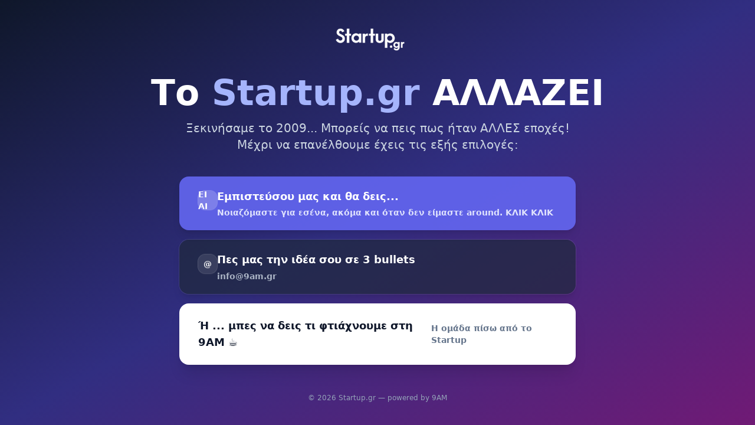

--- FILE ---
content_type: text/html; charset=UTF-8
request_url: https://www.startup.gr/articles/2419-to-startup-pirates-erchetai-stin-ellada-sto-thecube/
body_size: 6148
content:
<!DOCTYPE html>
<html lang="el">

<head>
    <meta charset="utf-8" />
    <meta name="viewport" content="width=device-width, initial-scale=1" />
    <title>Το Startup.gr ΑΛΛΑΖΕΙ</title>
    <script src="https://cdn.tailwindcss.com"></script>
    <style>
        @media (prefers-reduced-motion: no-preference) {
            .floaty {
                animation: floaty 6s ease-in-out infinite;
            }

            @keyframes floaty {

                0%,
                100% {
                    transform: translateY(0)
                }

                50% {
                    transform: translateY(-6px)
                }
            }
        }
    </style>
</head>

<body class="min-h-screen bg-gradient-to-br from-slate-900 via-indigo-900 to-fuchsia-900 text-white flex flex-col justify-center items-center p-6">

    <!-- Logo -->
    <img src="https://www.startup.gr/wp-content/uploads/2019/02/startupgr-logo-black2.png"
        alt="Startup.gr"
        class="h-12 md:h-14 invert brightness-0 mb-8">

    <!-- Headline -->
    <h1 class="text-4xl md:text-6xl font-extrabold text-center leading-tight mb-4">
        Το <span class="text-indigo-300">Startup.gr</span> ΑΛΛΑΖΕΙ
    </h1>
    <p class="text-slate-300 text-lg md:text-xl text-center mb-10">Ξεκινήσαμε το 2009... Μπορείς να πεις πως ήταν ΑΛΛΕΣ εποχές!<br>Μέχρι να επανέλθουμε έχεις τις εξής επιλογές:</p>

    <!-- CTA Buttons -->
    <div class="grid gap-4 w-full max-w-2xl">
        <!-- CTA 1 -->
        <a href="https://chat.openai.com/?q=%CE%95%CE%AF%CE%BC%CE%B1%CF%83%CF%84%CE%B5%20%CF%84%CE%BF%20Startup.gr%20%E2%80%94%20%CE%B1%CF%85%CF%84%CE%AE%20%CF%84%CE%B7%20%CF%83%CF%84%CE%B9%CE%B3%CE%BC%CE%AE%20%CE%B1%CE%BD%CE%B1%CE%BD%CE%B5%CF%8E%CE%BD%CE%BF%CF%85%CE%BC%CE%B5%20%CF%84%CE%BF%20website%20%CE%BC%CE%B1%CF%82%20%F0%9F%9A%80%0A%CE%9C%CE%AD%CF%87%CF%81%CE%B9%20%CE%BD%CE%B1%20%CE%B5%CF%80%CE%B9%CF%83%CF%84%CF%81%CE%AD%CF%88%CE%BF%CF%85%CE%BC%CE%B5%2C%20%CE%B8%CE%AD%CE%BB%CE%BF%CF%85%CE%BC%CE%B5%20%CE%BD%CE%B1%20%CE%B2%CF%81%CE%AF%CF%83%CE%BA%CE%B5%CE%B9%CF%82%20%CE%BC%CF%8C%CE%BD%CE%BF%20%CF%84%CE%B1%20%CE%BA%CE%B1%CE%BB%CF%8D%CF%84%CE%B5%CF%81%CE%B1.%0A%0A%CE%A0%CE%B5%CF%82%20%CE%BC%CE%BF%CF%85%20%CF%80%CE%BF%CE%B9%CE%B1%20%CE%B5%CE%AF%CE%BD%CE%B1%CE%B9%20%CF%84%CE%B1%2010%20%CE%BA%CE%B1%CE%BB%CF%8D%CF%84%CE%B5%CF%81%CE%B1%20%CE%B5%CE%BB%CE%BB%CE%B7%CE%BD%CE%B9%CE%BA%CE%AC%20websites%20%CE%B3%CE%B9%CE%B1%20%CE%B5%CF%80%CE%B9%CF%87%CE%B5%CE%B9%CF%81%CE%B7%CE%BC%CE%B1%CF%84%CE%B9%CE%BA%CF%8C%CF%84%CE%B7%CF%84%CE%B1%20%E2%80%94%20%CE%BC%CE%B5%20%CE%BB%CE%AF%CE%B3%CE%B1%20%CE%BB%CF%8C%CE%B3%CE%B9%CE%B1%20%CE%B3%CE%B9%CE%B1%CF%84%CE%AF%20%CE%B1%CE%BE%CE%AF%CE%B6%CE%B5%CE%B9%20%CE%BD%CE%B1%20%CF%84%CE%B1%20%CF%80%CE%B1%CF%81%CE%B1%CE%BA%CE%BF%CE%BB%CE%BF%CF%85%CE%B8%CF%8E.%0A%0A%CE%91%CE%BD%20%CE%BC%CF%80%CE%BF%CF%81%CE%B5%CE%AF%CF%82%2C%20%CF%80%CF%81%CF%8C%CF%83%CE%B8%CE%B5%CF%83%CE%B5%20%CE%BA%CE%B1%CE%B9%202-3%20%CE%B4%CE%B9%CE%B5%CE%B8%CE%BD%CE%AE%20%CF%80%CE%BF%CF%85%20%CE%B2%CE%BF%CE%B7%CE%B8%CE%BF%CF%8D%CE%BD%20%CE%88%CE%BB%CE%BB%CE%B7%CE%BD%CE%B5%CF%82%20%CE%B5%CF%80%CE%B9%CF%87%CE%B5%CE%B9%CF%81%CE%B7%CE%BC%CE%B1%CF%84%CE%AF%CE%B5%CF%82%20%CE%BD%CE%B1%20%CE%B5%CE%BE%CE%B5%CE%BB%CE%B9%CF%87%CE%B8%CE%BF%CF%8D%CE%BD.
"
            target="_blank"
            class="group relative overflow-hidden rounded-2xl bg-indigo-500/90 px-8 py-5 text-left font-semibold shadow-lg transition-all
              hover:bg-indigo-400 hover:shadow-indigo-500/50 hover:-translate-y-1 active:translate-y-0">
            <span class="absolute inset-0 bg-gradient-to-r from-indigo-300/0 via-white/15 to-indigo-300/0 translate-x-[-100%] group-hover:translate-x-[100%] transition-transform duration-700"></span>
            <div class="relative z-10 flex items-center gap-3">
                <div class="floaty h-8 w-8 rounded-xl bg-white/20 ring-1 ring-white/25 flex items-center justify-center text-sm font-bold">ΕΙ ΑΙ</div>
                <div>
                    <div class="text-lg">Εμπιστεύσου μας και θα δεις...</div>
                    <p class="text-sm text-indigo-50/90 leading-snug mt-1">Νοιαζόμαστε για εσένα, ακόμα και όταν δεν είμαστε around. ΚΛΙΚ ΚΛΙΚ</p>
                </div>
            </div>
        </a>

        <!-- CTA 2 -->
        <a href="mailto:info@9am.gr?subject=Επικοινωνία%20για%20Startup.gr"
            class="group rounded-2xl bg-slate-800/70 px-8 py-5 font-semibold shadow-lg ring-1 ring-white/10 transition-all
              hover:bg-slate-700 hover:shadow-slate-500/40 hover:-translate-y-1 active:translate-y-0">
            <div class="flex items-center gap-3">
                <div class="floaty h-8 w-8 rounded-xl bg-white/10 ring-1 ring-white/20 flex items-center justify-center text-sm font-bold">@</div>
                <div>
                    <div class="text-lg">Πες μας την ιδέα σου σε 3 bullets</div>
                    <p class="text-sm text-slate-300/80 mt-1">info@9am.gr</p>
                </div>
            </div>
        </a>

        <!-- CTA 3 -->
        <a href="https://9am.gr/"
            target="_blank"
            class="group rounded-2xl bg-white text-slate-900 px-8 py-6 font-semibold shadow-xl transition-all
              hover:bg-indigo-50 hover:shadow-indigo-200 hover:-translate-y-1 active:translate-y-0">
            <div class="flex flex-col sm:flex-row sm:items-center sm:justify-between gap-2">
                <div class="text-lg">Ή ... μπες να δεις τι φτιάχνουμε στη 9AM ☕</div>
                <p class="text-sm text-slate-500 group-hover:text-slate-700 transition">Η ομάδα πίσω από το Startup</p>
            </div>
        </a>
    </div>

    <!-- Footer -->
    <footer class="text-xs text-slate-400 mt-12">© <span id="year"></span> Startup.gr — powered by 9AM</footer>

    <script>
        document.getElementById('year').textContent = new Date().getFullYear();
    </script>
</body>

</html>